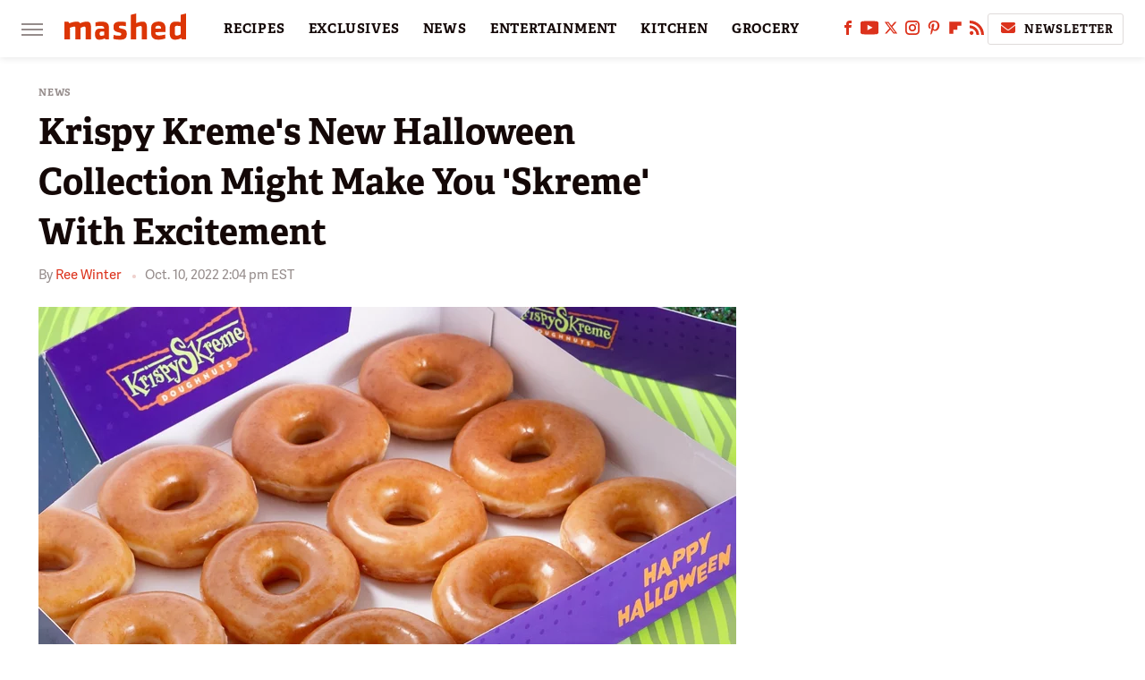

--- FILE ---
content_type: text/html
request_url: https://api.intentiq.com/profiles_engine/ProfilesEngineServlet?at=39&mi=10&dpi=936734067&pt=17&dpn=1&iiqidtype=2&iiqpcid=d44831af-c3da-4579-8022-0230d140fc07&iiqpciddate=1768998567707&pcid=781e1cc3-9f7b-498f-9446-35dd8b347447&idtype=3&gdpr=0&japs=false&jaesc=0&jafc=0&jaensc=0&jsver=0.33&testGroup=A&source=pbjs&ABTestingConfigurationSource=group&abtg=A&vrref=https%3A%2F%2Fwww.mashed.com
body_size: 56
content:
{"abPercentage":97,"adt":1,"ct":2,"isOptedOut":false,"data":{"eids":[]},"dbsaved":"false","ls":true,"cttl":86400000,"abTestUuid":"g_cb9f218b-905b-4081-907f-b66da24e2121","tc":9,"sid":1335687093}

--- FILE ---
content_type: text/plain
request_url: https://rtb.openx.net/openrtbb/prebidjs
body_size: -83
content:
{"id":"a7edeccb-4814-462d-8750-0e48a271b757","nbr":0}

--- FILE ---
content_type: text/plain
request_url: https://rtb.openx.net/openrtbb/prebidjs
body_size: -220
content:
{"id":"33862d64-6d6c-4e1b-a6f8-42332a5fb04c","nbr":0}

--- FILE ---
content_type: text/plain; charset=utf-8
request_url: https://ads.adthrive.com/http-api/cv2
body_size: 4667
content:
{"om":["0av741zl","0fhptxpv","0hly8ynw","0iyi1awv","0o3ed5fh","0p298ycs8g7","0p7rptpw","0pycs8g7","0s298m4lr19","0sm4lr19","10011/855b136a687537d76857f15c0c86e70b","1011_302_56233474","1011_302_56528063","1011_302_56651556","1028_8728253","10310289136970_462615155","10310289136970_686690145","10ua7afe","11142692","11896988","119_6207991","12010080","12168663","124682_648","124684_191","124843_8","124848_7","124853_7","12850754","14ykosoj","1611092","16x7UEIxQu8","1891/84814","1nswb35c","1r7rfn75","1tcpldt7","1zx7wzcw","202d4qe7","206_488692","206_549410","2132:42375956","2132:42828302","2132:45563061","2132:45871980","2132:45871983","2132:45881732","2132:45999649","21_0o3ed5fh","2249:553779915","2249:553781814","2249:553781913","2249:567996566","2249:650628516","2249:650650503","2249:691910064","2249:691925891","2249:696523934","2307:0pycs8g7","2307:1li23of4","2307:2gev4xcy","2307:4b80jog8","2307:4etfwvf1","2307:4fk9nxse","2307:6uuea5j2","2307:6zub7msu","2307:8gyxi0mz","2307:9nex8xyd","2307:9t6gmxuz","2307:a0637yz2","2307:a566o9hb","2307:a90208mb","2307:c1hsjx06","2307:cv0h9mrv","2307:djmuaamh","2307:dtm79nhf","2307:duxvs448","2307:fphs0z2t","2307:fqeh4hao","2307:gdh74n5j","2307:ge4000vb","2307:hd9823n8","2307:hn3eanl8","2307:izn7xb48","2307:k3mnim0y","2307:lu0m1szw","2307:n3egwnq7","2307:ouycdkmq","2307:oz3ry6sr","2307:p3cf8j8j","2307:pnprkxyb","2307:rup4bwce","2307:tteuf1og","2307:w6xlb04q","2307:xc88kxs9","2307:zfexqyi5","2409_25495_176_CR52092956","2409_25495_176_CR52092957","2409_25495_176_CR52150651","2409_25495_176_CR52186411","2409_91366_409_216406","248493046","25_53v6aquw","25_m2n177jy","25_oz31jrd0","25_zwzjgvpw","25zkgjsh","2636_1101777_7764-1036207","2636_1101777_7764-1036209","2676:85402402","2676:85402410","2676:85987448","2676:86083008","2676:86083199","2676:86087917","2676:86698326","2676:86739509","2715_9888_262594","2715_9888_501349","28933536","29402249","2gev4xcy","2levso2o","2mokbgft","2yvhdypt","3018/11c03e16076ba3220f65f2ad598d6339","308_125203_16","308_125204_12","31334462","31qdo7ks","33145655","3335_25247_700109393","33605023","33608653","33627671","34182009","3490:CR52212685","3490:CR52212687","3490:CR52212688","3658_134479_c3jn1bgj","3658_136236_fphs0z2t","3658_15078_fqeh4hao","3658_151356_1nswb35c","3658_15936_hpybs82n","3658_18008_duxvs448","3658_211122_5vb39qim","3702_139777_24765466","3702_139777_24765477","3702_139777_24765483","3702_139777_24765484","3702_139777_24765494","3702_139777_24765527","3702_139777_24765544","3702_139777_24765548","381513943572","38iojc68","3aptpnuj","409_192565","409_216324","409_216326","409_216364","409_216366","409_216386","409_216396","409_216416","409_220169","409_220364","409_223589","409_223599","409_225987","409_225988","409_225990","409_225992","409_226320","409_226322","409_226326","409_226332","409_226336","409_226361","409_226362","409_226372","409_227223","409_227224","409_227235","409_228054","409_228059","409_228362","409_231792","43919974","43919985","43jaxpr7","44629254","4771_67437_1610326628","47869802","481703827","485027845327","48739106","488692","49869013","49869015","4aqwokyz","4etfwvf1","4fk9nxse","4pykxt9i","4qxmmgd2","521_425_203508","521_425_203635","521_425_203677","521_425_203728","521_425_203731","521_425_203733","521_425_203744","521_425_203907","5316_139700_76cc1210-8fb0-4395-b272-aa369e25ed01","5316_139700_bd0b86af-29f5-418b-9bb4-3aa99ec783bd","5316_139700_cebab8a3-849f-4c71-9204-2195b7691600","5316_139700_e57da5d6-bc41-40d9-9688-87a11ae6ec85","5316_139700_fa236cca-ca9a-4bf2-9378-bb88660c2c0e","54779847","5510:1nswb35c","5510:ouycdkmq","5510:quk7w53j","55221385","5532:553779915","5532:553781814","553781814","5563_66529_OAIP.0f27f9fb001812aa3d1d55c99e11cd6b","55726194","557_409_220139","557_409_220344","557_409_220354","557_409_220366","557_409_223589","557_409_223599","557_409_228054","557_409_228055","557_409_228059","557_409_228065","557_409_228067","557_409_228105","557_409_235268","558_93_duxvs448","558_93_m2n177jy","5626560649","56341213","56632486","58310259131_553781814","59664236","59664270","59822752","59856354","5989_84349_553779915","5989_84349_553781814","5l03u8j0","5sfc9ja1","605367467","60618611","60825627","609577512","60f5a06w","61210719","61593903","618576351","618876699","619089559","61916229","61932920","61932925","61932948","61945716","61xc53ii","62019442","62019681","62019933","6226505231","6226505239","6226507991","6226522291","6226522431","6250_66552_1116290323","6250_66552_T26310990","6250_66552_T26312052","627309156","627309159","628015148","628086965","628153053","628222860","628223277","628360579","628360582","628444259","628444349","628444433","628444439","628456310","628622178","628622250","628683371","628687043","628687157","628687463","628803013","628841673","629007394","629009180","629167998","629168001","629168010","629168565","629171196","629255550","62978299","62978305","630137823","63079480","630928655","6329018","6365_61796_784844652399","6365_61796_784880263591","6365_61796_784880274628","63gwykf6","659713728691","673375558002","680_99480_700109389","680_99480_700109391","690_99485_1610326728","691722271","692192753","6b8inw6p","6l96h853","6mwqcsi8","6n1cwui3","6rbncy53","6tvpz4dn","700109389","701329615","702924317","704968015","705115233","705115332","705115442","705115523","705116521","705127202","70_85402410","70_86082701","722434589030","722839542471","7255_121665_6sense-198639","726223570444","7354_138543_85445125","7354_138543_85809050","74987676","74987692","7732580","77o0iydu","790703534060","79482170","794di3me","7969_149355_45871983","7969_149355_45999649","7a0tg1yi","7cmeqmw8","7ef2d717-07bc-4b95-aebd-a61ee37f1d19","7siwzlwt","7vplnmf7","7x8f326o","7xb3th35","80070370","80070373","80070377","80070391","80072827","80072847","82133859","82ubdyhk","83443042","83443874","83443879","83443883","83448051","83448068","84578122","85393222","85480688","85690530","85702152","85943194","85954438","86509223","86509229","86509230","8b5u826e","8linfb0q","8orkh93v","8u2upl8r","9057/0328842c8f1d017570ede5c97267f40d","9057/211d1f0fa71d1a58cabee51f2180e38f","9057/b232bee09e318349723e6bde72381ba0","9309343","96srbype","98xzy0ek","9nex8xyd","9r15vock","9t6gmxuz","9wmwe528","9zqtrtrf","SChQFAH8jTE","a0oxacu8","a4nw4c6t","akxfbxix","ascierwp","axw5pt53","b5e77p2y","bd5xg6f6","bfaaf45f-5e5e-4721-a3c1-cbc65bccdaab","bp4f2d47","bpecuyjx","bpwmigtk","c1dt8zmk","c1hsjx06","c1u7ixf4","c75hp4ji","c7ybzxrr","cqant14y","cr-aawz1h5vubwj","cr-aawz3f0pubwj","cr-aawz3f3xubwj","cr-dbs04e7qx7tmu","cr-f6puwm2w27tf1","cr-kk33ae113ergv2","cr-kz4ol95lubwe","cr-lg354l2uvergv2","cr-sk1vaer4u9vd","cv0h9mrv","cymho2zs","czt3qxxp","d8ijy7f2","dc2989iz3n6","dc9iz3n6","dea7uaiq","dft15s69","dpjydwun","dtm79nhf","duxvs448","e406ilcq","et4j6229","eth6t645","f46gq7cs","fcn2zae1","fdujxvyb","fk23o2nm","fmmrtnw7","fovbyhjn","fq298eh4hao","fqeh4hao","g3tr58j9","g49ju19u","ge4000vb","gn3plkq1","h0cw921b","h0zwvskc","h4d8w3i0","h4x8d2p8","h600umfj","hd9823n8","heyp82hb","hf9ak5dg","hgrz3ggo","hn3eanl8","hqz7anxg","hueqprai","hwr63jqc","i2aglcoy","i9b8es34","j39smngx","j5l7lkp9","jd035jgw","jr169syq","jsu57unw","k28x0smd","k3mnim0y","kk5768bd","l2j3rq3s","ldnbhfjl","ll8m2pwk","lu0m1szw","m00a5urx","m3128oiv","m6ga279l","mmr74uc4","mvs8bhbb","mznp7ktv","n3egwnq7","np9yfx64","nv0uqrqm","oaa25uh7","oe31iwxh","of2980pnoue","ofoon6ir","okem47bb","op3f6pcp","op9gtamy","ouycdkmq","oyophs7h","oz31jrd0","p9jaajrc","pagvt0pd","pi9dvb89","plth4l1a","pmtssbfz","q0nt8p8d","q8ce55ul","q9plh3qd","qjfdr99f","qp9gc5fs","qqvgscdx","quk7w53j","rbs0tzzw","rcfcy8ae","rrlikvt1","rue4ecys","rup4bwce","rxj4b6nw","s2ahu2ae","s4s41bit","sdodmuod","sfz2f81x","sk3ffy7a","t4zab46q","t5kb9pme","t8b9twm5","t8qogbhp","thto5dki","ti0s3bz3","ts5r7epn","u7p1kjgp","u7pifvgm","uf7vbcrs","ujl9wsn7","ujqkqtnh","uq0uwbbh","v1oc480x","v31rs2oq","v5w56b83","vbivoyo6","veuwcd3t","vggd907z","vk8u5qr9","vnc30v3n","w15c67ad","wFBPTWkXhX8","wf9qekf0","wfxqcwx7","wn2a3vit","wt0wmo2s","wy75flx2","wzzwxxwa","xe7etvhg","xz9ajlkq","ybgpfta6","yxvw3how","zfexqyi5","ziox91q0","znl4u1zy","zvdz58bk","zw6jpag6","53v6aquw","7979132","7979135"],"pmp":[],"adomains":["1md.org","a4g.com","about.bugmd.com","acelauncher.com","adameve.com","adelion.com","adp3.net","advenuedsp.com","aibidauction.com","aibidsrv.com","akusoli.com","allofmpls.org","arkeero.net","ato.mx","avazutracking.net","avid-ad-server.com","avid-adserver.com","avidadserver.com","aztracking.net","bc-sys.com","bcc-ads.com","bidderrtb.com","bidscube.com","bizzclick.com","bkserving.com","bksn.se","brightmountainads.com","bucksense.io","bugmd.com","ca.iqos.com","capitaloneshopping.com","cdn.dsptr.com","clarifion.com","clean.peebuster.com","cotosen.com","cs.money","cwkuki.com","dallasnews.com","dcntr-ads.com","decenterads.com","derila-ergo.com","dhgate.com","dhs.gov","digitaladsystems.com","displate.com","doyour.bid","dspbox.io","envisionx.co","ezmob.com","fla-keys.com","fmlabsonline.com","g123.jp","g2trk.com","gadgetslaboratory.com","gadmobe.com","getbugmd.com","goodtoknowthis.com","gov.il","grosvenorcasinos.com","guard.io","hero-wars.com","holts.com","howto5.io","http://bookstofilm.com/","http://countingmypennies.com/","http://fabpop.net/","http://folkaly.com/","http://gameswaka.com/","http://gowdr.com/","http://gratefulfinance.com/","http://outliermodel.com/","http://profitor.com/","http://tenfactorialrocks.com/","http://vovviral.com/","https://instantbuzz.net/","https://www.royalcaribbean.com/","ice.gov","imprdom.com","justanswer.com","liverrenew.com","longhornsnuff.com","lovehoney.com","lowerjointpain.com","lymphsystemsupport.com","meccabingo.com","media-servers.net","medimops.de","miniretornaveis.com","mobuppsrtb.com","motionspots.com","mygrizzly.com","myiq.com","myrocky.ca","national-lottery.co.uk","nbliver360.com","ndc.ajillionmax.com","nibblr-ai.com","niutux.com","nordicspirit.co.uk","notify.nuviad.com","notify.oxonux.com","own-imp.vrtzads.com","paperela.com","paradisestays.site","parasiterelief.com","peta.org","pfm.ninja","photoshelter.com","pixel.metanetwork.mobi","pixel.valo.ai","plannedparenthood.org","plf1.net","plt7.com","pltfrm.click","printwithwave.co","privacymodeweb.com","rangeusa.com","readywind.com","reklambids.com","ri.psdwc.com","royalcaribbean.com","royalcaribbean.com.au","rtb-adeclipse.io","rtb-direct.com","rtb.adx1.com","rtb.kds.media","rtb.reklambid.com","rtb.reklamdsp.com","rtb.rklmstr.com","rtbadtrading.com","rtbsbengine.com","rtbtradein.com","saba.com.mx","safevirus.info","securevid.co","seedtag.com","servedby.revive-adserver.net","shift.com","simple.life","smrt-view.com","swissklip.com","taboola.com","tel-aviv.gov.il","temu.com","theoceanac.com","track-bid.com","trackingintegral.com","trading-rtbg.com","trkbid.com","truthfinder.com","unoadsrv.com","usconcealedcarry.com","uuidksinc.net","vabilitytech.com","vashoot.com","vegogarden.com","viewtemplates.com","votervoice.net","vuse.com","waardex.com","wapstart.ru","wdc.go2trk.com","weareplannedparenthood.org","webtradingspot.com","www.royalcaribbean.com","xapads.com","xiaflex.com","yourchamilia.com"]}

--- FILE ---
content_type: text/plain; charset=UTF-8
request_url: https://at.teads.tv/fpc?analytics_tag_id=PUB_17002&tfpvi=&gdpr_consent=&gdpr_status=22&gdpr_reason=220&ccpa_consent=&sv=prebid-v1
body_size: 56
content:
MjYyYzhkNWEtMjU5NC00MDc0LWEwMzMtN2IzYzIxYTVlODgwIzgtNA==